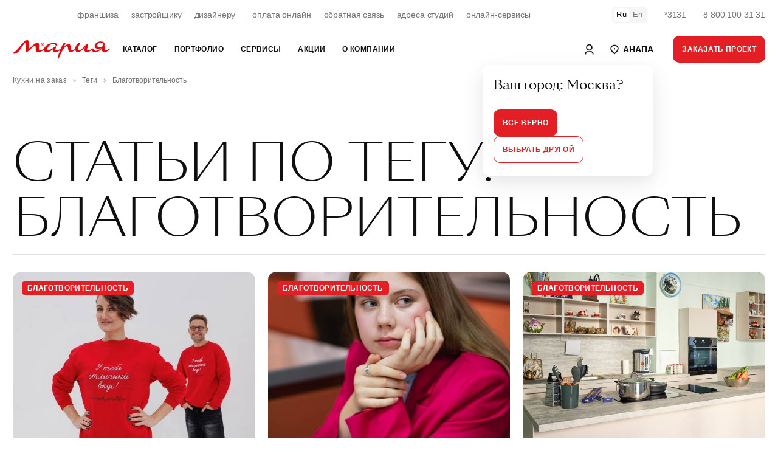

--- FILE ---
content_type: text/html; charset=utf-8
request_url: https://www.google.com/recaptcha/api2/anchor?ar=1&k=6LeO9fUjAAAAAFu20luQTeEmgW3yhaYiglxtBf0c&co=aHR0cHM6Ly9hbmFwYS5tYXJ5YS5ydTo0NDM.&hl=en&v=PoyoqOPhxBO7pBk68S4YbpHZ&size=normal&anchor-ms=20000&execute-ms=30000&cb=e5dji9ucbgsi
body_size: 49184
content:
<!DOCTYPE HTML><html dir="ltr" lang="en"><head><meta http-equiv="Content-Type" content="text/html; charset=UTF-8">
<meta http-equiv="X-UA-Compatible" content="IE=edge">
<title>reCAPTCHA</title>
<style type="text/css">
/* cyrillic-ext */
@font-face {
  font-family: 'Roboto';
  font-style: normal;
  font-weight: 400;
  font-stretch: 100%;
  src: url(//fonts.gstatic.com/s/roboto/v48/KFO7CnqEu92Fr1ME7kSn66aGLdTylUAMa3GUBHMdazTgWw.woff2) format('woff2');
  unicode-range: U+0460-052F, U+1C80-1C8A, U+20B4, U+2DE0-2DFF, U+A640-A69F, U+FE2E-FE2F;
}
/* cyrillic */
@font-face {
  font-family: 'Roboto';
  font-style: normal;
  font-weight: 400;
  font-stretch: 100%;
  src: url(//fonts.gstatic.com/s/roboto/v48/KFO7CnqEu92Fr1ME7kSn66aGLdTylUAMa3iUBHMdazTgWw.woff2) format('woff2');
  unicode-range: U+0301, U+0400-045F, U+0490-0491, U+04B0-04B1, U+2116;
}
/* greek-ext */
@font-face {
  font-family: 'Roboto';
  font-style: normal;
  font-weight: 400;
  font-stretch: 100%;
  src: url(//fonts.gstatic.com/s/roboto/v48/KFO7CnqEu92Fr1ME7kSn66aGLdTylUAMa3CUBHMdazTgWw.woff2) format('woff2');
  unicode-range: U+1F00-1FFF;
}
/* greek */
@font-face {
  font-family: 'Roboto';
  font-style: normal;
  font-weight: 400;
  font-stretch: 100%;
  src: url(//fonts.gstatic.com/s/roboto/v48/KFO7CnqEu92Fr1ME7kSn66aGLdTylUAMa3-UBHMdazTgWw.woff2) format('woff2');
  unicode-range: U+0370-0377, U+037A-037F, U+0384-038A, U+038C, U+038E-03A1, U+03A3-03FF;
}
/* math */
@font-face {
  font-family: 'Roboto';
  font-style: normal;
  font-weight: 400;
  font-stretch: 100%;
  src: url(//fonts.gstatic.com/s/roboto/v48/KFO7CnqEu92Fr1ME7kSn66aGLdTylUAMawCUBHMdazTgWw.woff2) format('woff2');
  unicode-range: U+0302-0303, U+0305, U+0307-0308, U+0310, U+0312, U+0315, U+031A, U+0326-0327, U+032C, U+032F-0330, U+0332-0333, U+0338, U+033A, U+0346, U+034D, U+0391-03A1, U+03A3-03A9, U+03B1-03C9, U+03D1, U+03D5-03D6, U+03F0-03F1, U+03F4-03F5, U+2016-2017, U+2034-2038, U+203C, U+2040, U+2043, U+2047, U+2050, U+2057, U+205F, U+2070-2071, U+2074-208E, U+2090-209C, U+20D0-20DC, U+20E1, U+20E5-20EF, U+2100-2112, U+2114-2115, U+2117-2121, U+2123-214F, U+2190, U+2192, U+2194-21AE, U+21B0-21E5, U+21F1-21F2, U+21F4-2211, U+2213-2214, U+2216-22FF, U+2308-230B, U+2310, U+2319, U+231C-2321, U+2336-237A, U+237C, U+2395, U+239B-23B7, U+23D0, U+23DC-23E1, U+2474-2475, U+25AF, U+25B3, U+25B7, U+25BD, U+25C1, U+25CA, U+25CC, U+25FB, U+266D-266F, U+27C0-27FF, U+2900-2AFF, U+2B0E-2B11, U+2B30-2B4C, U+2BFE, U+3030, U+FF5B, U+FF5D, U+1D400-1D7FF, U+1EE00-1EEFF;
}
/* symbols */
@font-face {
  font-family: 'Roboto';
  font-style: normal;
  font-weight: 400;
  font-stretch: 100%;
  src: url(//fonts.gstatic.com/s/roboto/v48/KFO7CnqEu92Fr1ME7kSn66aGLdTylUAMaxKUBHMdazTgWw.woff2) format('woff2');
  unicode-range: U+0001-000C, U+000E-001F, U+007F-009F, U+20DD-20E0, U+20E2-20E4, U+2150-218F, U+2190, U+2192, U+2194-2199, U+21AF, U+21E6-21F0, U+21F3, U+2218-2219, U+2299, U+22C4-22C6, U+2300-243F, U+2440-244A, U+2460-24FF, U+25A0-27BF, U+2800-28FF, U+2921-2922, U+2981, U+29BF, U+29EB, U+2B00-2BFF, U+4DC0-4DFF, U+FFF9-FFFB, U+10140-1018E, U+10190-1019C, U+101A0, U+101D0-101FD, U+102E0-102FB, U+10E60-10E7E, U+1D2C0-1D2D3, U+1D2E0-1D37F, U+1F000-1F0FF, U+1F100-1F1AD, U+1F1E6-1F1FF, U+1F30D-1F30F, U+1F315, U+1F31C, U+1F31E, U+1F320-1F32C, U+1F336, U+1F378, U+1F37D, U+1F382, U+1F393-1F39F, U+1F3A7-1F3A8, U+1F3AC-1F3AF, U+1F3C2, U+1F3C4-1F3C6, U+1F3CA-1F3CE, U+1F3D4-1F3E0, U+1F3ED, U+1F3F1-1F3F3, U+1F3F5-1F3F7, U+1F408, U+1F415, U+1F41F, U+1F426, U+1F43F, U+1F441-1F442, U+1F444, U+1F446-1F449, U+1F44C-1F44E, U+1F453, U+1F46A, U+1F47D, U+1F4A3, U+1F4B0, U+1F4B3, U+1F4B9, U+1F4BB, U+1F4BF, U+1F4C8-1F4CB, U+1F4D6, U+1F4DA, U+1F4DF, U+1F4E3-1F4E6, U+1F4EA-1F4ED, U+1F4F7, U+1F4F9-1F4FB, U+1F4FD-1F4FE, U+1F503, U+1F507-1F50B, U+1F50D, U+1F512-1F513, U+1F53E-1F54A, U+1F54F-1F5FA, U+1F610, U+1F650-1F67F, U+1F687, U+1F68D, U+1F691, U+1F694, U+1F698, U+1F6AD, U+1F6B2, U+1F6B9-1F6BA, U+1F6BC, U+1F6C6-1F6CF, U+1F6D3-1F6D7, U+1F6E0-1F6EA, U+1F6F0-1F6F3, U+1F6F7-1F6FC, U+1F700-1F7FF, U+1F800-1F80B, U+1F810-1F847, U+1F850-1F859, U+1F860-1F887, U+1F890-1F8AD, U+1F8B0-1F8BB, U+1F8C0-1F8C1, U+1F900-1F90B, U+1F93B, U+1F946, U+1F984, U+1F996, U+1F9E9, U+1FA00-1FA6F, U+1FA70-1FA7C, U+1FA80-1FA89, U+1FA8F-1FAC6, U+1FACE-1FADC, U+1FADF-1FAE9, U+1FAF0-1FAF8, U+1FB00-1FBFF;
}
/* vietnamese */
@font-face {
  font-family: 'Roboto';
  font-style: normal;
  font-weight: 400;
  font-stretch: 100%;
  src: url(//fonts.gstatic.com/s/roboto/v48/KFO7CnqEu92Fr1ME7kSn66aGLdTylUAMa3OUBHMdazTgWw.woff2) format('woff2');
  unicode-range: U+0102-0103, U+0110-0111, U+0128-0129, U+0168-0169, U+01A0-01A1, U+01AF-01B0, U+0300-0301, U+0303-0304, U+0308-0309, U+0323, U+0329, U+1EA0-1EF9, U+20AB;
}
/* latin-ext */
@font-face {
  font-family: 'Roboto';
  font-style: normal;
  font-weight: 400;
  font-stretch: 100%;
  src: url(//fonts.gstatic.com/s/roboto/v48/KFO7CnqEu92Fr1ME7kSn66aGLdTylUAMa3KUBHMdazTgWw.woff2) format('woff2');
  unicode-range: U+0100-02BA, U+02BD-02C5, U+02C7-02CC, U+02CE-02D7, U+02DD-02FF, U+0304, U+0308, U+0329, U+1D00-1DBF, U+1E00-1E9F, U+1EF2-1EFF, U+2020, U+20A0-20AB, U+20AD-20C0, U+2113, U+2C60-2C7F, U+A720-A7FF;
}
/* latin */
@font-face {
  font-family: 'Roboto';
  font-style: normal;
  font-weight: 400;
  font-stretch: 100%;
  src: url(//fonts.gstatic.com/s/roboto/v48/KFO7CnqEu92Fr1ME7kSn66aGLdTylUAMa3yUBHMdazQ.woff2) format('woff2');
  unicode-range: U+0000-00FF, U+0131, U+0152-0153, U+02BB-02BC, U+02C6, U+02DA, U+02DC, U+0304, U+0308, U+0329, U+2000-206F, U+20AC, U+2122, U+2191, U+2193, U+2212, U+2215, U+FEFF, U+FFFD;
}
/* cyrillic-ext */
@font-face {
  font-family: 'Roboto';
  font-style: normal;
  font-weight: 500;
  font-stretch: 100%;
  src: url(//fonts.gstatic.com/s/roboto/v48/KFO7CnqEu92Fr1ME7kSn66aGLdTylUAMa3GUBHMdazTgWw.woff2) format('woff2');
  unicode-range: U+0460-052F, U+1C80-1C8A, U+20B4, U+2DE0-2DFF, U+A640-A69F, U+FE2E-FE2F;
}
/* cyrillic */
@font-face {
  font-family: 'Roboto';
  font-style: normal;
  font-weight: 500;
  font-stretch: 100%;
  src: url(//fonts.gstatic.com/s/roboto/v48/KFO7CnqEu92Fr1ME7kSn66aGLdTylUAMa3iUBHMdazTgWw.woff2) format('woff2');
  unicode-range: U+0301, U+0400-045F, U+0490-0491, U+04B0-04B1, U+2116;
}
/* greek-ext */
@font-face {
  font-family: 'Roboto';
  font-style: normal;
  font-weight: 500;
  font-stretch: 100%;
  src: url(//fonts.gstatic.com/s/roboto/v48/KFO7CnqEu92Fr1ME7kSn66aGLdTylUAMa3CUBHMdazTgWw.woff2) format('woff2');
  unicode-range: U+1F00-1FFF;
}
/* greek */
@font-face {
  font-family: 'Roboto';
  font-style: normal;
  font-weight: 500;
  font-stretch: 100%;
  src: url(//fonts.gstatic.com/s/roboto/v48/KFO7CnqEu92Fr1ME7kSn66aGLdTylUAMa3-UBHMdazTgWw.woff2) format('woff2');
  unicode-range: U+0370-0377, U+037A-037F, U+0384-038A, U+038C, U+038E-03A1, U+03A3-03FF;
}
/* math */
@font-face {
  font-family: 'Roboto';
  font-style: normal;
  font-weight: 500;
  font-stretch: 100%;
  src: url(//fonts.gstatic.com/s/roboto/v48/KFO7CnqEu92Fr1ME7kSn66aGLdTylUAMawCUBHMdazTgWw.woff2) format('woff2');
  unicode-range: U+0302-0303, U+0305, U+0307-0308, U+0310, U+0312, U+0315, U+031A, U+0326-0327, U+032C, U+032F-0330, U+0332-0333, U+0338, U+033A, U+0346, U+034D, U+0391-03A1, U+03A3-03A9, U+03B1-03C9, U+03D1, U+03D5-03D6, U+03F0-03F1, U+03F4-03F5, U+2016-2017, U+2034-2038, U+203C, U+2040, U+2043, U+2047, U+2050, U+2057, U+205F, U+2070-2071, U+2074-208E, U+2090-209C, U+20D0-20DC, U+20E1, U+20E5-20EF, U+2100-2112, U+2114-2115, U+2117-2121, U+2123-214F, U+2190, U+2192, U+2194-21AE, U+21B0-21E5, U+21F1-21F2, U+21F4-2211, U+2213-2214, U+2216-22FF, U+2308-230B, U+2310, U+2319, U+231C-2321, U+2336-237A, U+237C, U+2395, U+239B-23B7, U+23D0, U+23DC-23E1, U+2474-2475, U+25AF, U+25B3, U+25B7, U+25BD, U+25C1, U+25CA, U+25CC, U+25FB, U+266D-266F, U+27C0-27FF, U+2900-2AFF, U+2B0E-2B11, U+2B30-2B4C, U+2BFE, U+3030, U+FF5B, U+FF5D, U+1D400-1D7FF, U+1EE00-1EEFF;
}
/* symbols */
@font-face {
  font-family: 'Roboto';
  font-style: normal;
  font-weight: 500;
  font-stretch: 100%;
  src: url(//fonts.gstatic.com/s/roboto/v48/KFO7CnqEu92Fr1ME7kSn66aGLdTylUAMaxKUBHMdazTgWw.woff2) format('woff2');
  unicode-range: U+0001-000C, U+000E-001F, U+007F-009F, U+20DD-20E0, U+20E2-20E4, U+2150-218F, U+2190, U+2192, U+2194-2199, U+21AF, U+21E6-21F0, U+21F3, U+2218-2219, U+2299, U+22C4-22C6, U+2300-243F, U+2440-244A, U+2460-24FF, U+25A0-27BF, U+2800-28FF, U+2921-2922, U+2981, U+29BF, U+29EB, U+2B00-2BFF, U+4DC0-4DFF, U+FFF9-FFFB, U+10140-1018E, U+10190-1019C, U+101A0, U+101D0-101FD, U+102E0-102FB, U+10E60-10E7E, U+1D2C0-1D2D3, U+1D2E0-1D37F, U+1F000-1F0FF, U+1F100-1F1AD, U+1F1E6-1F1FF, U+1F30D-1F30F, U+1F315, U+1F31C, U+1F31E, U+1F320-1F32C, U+1F336, U+1F378, U+1F37D, U+1F382, U+1F393-1F39F, U+1F3A7-1F3A8, U+1F3AC-1F3AF, U+1F3C2, U+1F3C4-1F3C6, U+1F3CA-1F3CE, U+1F3D4-1F3E0, U+1F3ED, U+1F3F1-1F3F3, U+1F3F5-1F3F7, U+1F408, U+1F415, U+1F41F, U+1F426, U+1F43F, U+1F441-1F442, U+1F444, U+1F446-1F449, U+1F44C-1F44E, U+1F453, U+1F46A, U+1F47D, U+1F4A3, U+1F4B0, U+1F4B3, U+1F4B9, U+1F4BB, U+1F4BF, U+1F4C8-1F4CB, U+1F4D6, U+1F4DA, U+1F4DF, U+1F4E3-1F4E6, U+1F4EA-1F4ED, U+1F4F7, U+1F4F9-1F4FB, U+1F4FD-1F4FE, U+1F503, U+1F507-1F50B, U+1F50D, U+1F512-1F513, U+1F53E-1F54A, U+1F54F-1F5FA, U+1F610, U+1F650-1F67F, U+1F687, U+1F68D, U+1F691, U+1F694, U+1F698, U+1F6AD, U+1F6B2, U+1F6B9-1F6BA, U+1F6BC, U+1F6C6-1F6CF, U+1F6D3-1F6D7, U+1F6E0-1F6EA, U+1F6F0-1F6F3, U+1F6F7-1F6FC, U+1F700-1F7FF, U+1F800-1F80B, U+1F810-1F847, U+1F850-1F859, U+1F860-1F887, U+1F890-1F8AD, U+1F8B0-1F8BB, U+1F8C0-1F8C1, U+1F900-1F90B, U+1F93B, U+1F946, U+1F984, U+1F996, U+1F9E9, U+1FA00-1FA6F, U+1FA70-1FA7C, U+1FA80-1FA89, U+1FA8F-1FAC6, U+1FACE-1FADC, U+1FADF-1FAE9, U+1FAF0-1FAF8, U+1FB00-1FBFF;
}
/* vietnamese */
@font-face {
  font-family: 'Roboto';
  font-style: normal;
  font-weight: 500;
  font-stretch: 100%;
  src: url(//fonts.gstatic.com/s/roboto/v48/KFO7CnqEu92Fr1ME7kSn66aGLdTylUAMa3OUBHMdazTgWw.woff2) format('woff2');
  unicode-range: U+0102-0103, U+0110-0111, U+0128-0129, U+0168-0169, U+01A0-01A1, U+01AF-01B0, U+0300-0301, U+0303-0304, U+0308-0309, U+0323, U+0329, U+1EA0-1EF9, U+20AB;
}
/* latin-ext */
@font-face {
  font-family: 'Roboto';
  font-style: normal;
  font-weight: 500;
  font-stretch: 100%;
  src: url(//fonts.gstatic.com/s/roboto/v48/KFO7CnqEu92Fr1ME7kSn66aGLdTylUAMa3KUBHMdazTgWw.woff2) format('woff2');
  unicode-range: U+0100-02BA, U+02BD-02C5, U+02C7-02CC, U+02CE-02D7, U+02DD-02FF, U+0304, U+0308, U+0329, U+1D00-1DBF, U+1E00-1E9F, U+1EF2-1EFF, U+2020, U+20A0-20AB, U+20AD-20C0, U+2113, U+2C60-2C7F, U+A720-A7FF;
}
/* latin */
@font-face {
  font-family: 'Roboto';
  font-style: normal;
  font-weight: 500;
  font-stretch: 100%;
  src: url(//fonts.gstatic.com/s/roboto/v48/KFO7CnqEu92Fr1ME7kSn66aGLdTylUAMa3yUBHMdazQ.woff2) format('woff2');
  unicode-range: U+0000-00FF, U+0131, U+0152-0153, U+02BB-02BC, U+02C6, U+02DA, U+02DC, U+0304, U+0308, U+0329, U+2000-206F, U+20AC, U+2122, U+2191, U+2193, U+2212, U+2215, U+FEFF, U+FFFD;
}
/* cyrillic-ext */
@font-face {
  font-family: 'Roboto';
  font-style: normal;
  font-weight: 900;
  font-stretch: 100%;
  src: url(//fonts.gstatic.com/s/roboto/v48/KFO7CnqEu92Fr1ME7kSn66aGLdTylUAMa3GUBHMdazTgWw.woff2) format('woff2');
  unicode-range: U+0460-052F, U+1C80-1C8A, U+20B4, U+2DE0-2DFF, U+A640-A69F, U+FE2E-FE2F;
}
/* cyrillic */
@font-face {
  font-family: 'Roboto';
  font-style: normal;
  font-weight: 900;
  font-stretch: 100%;
  src: url(//fonts.gstatic.com/s/roboto/v48/KFO7CnqEu92Fr1ME7kSn66aGLdTylUAMa3iUBHMdazTgWw.woff2) format('woff2');
  unicode-range: U+0301, U+0400-045F, U+0490-0491, U+04B0-04B1, U+2116;
}
/* greek-ext */
@font-face {
  font-family: 'Roboto';
  font-style: normal;
  font-weight: 900;
  font-stretch: 100%;
  src: url(//fonts.gstatic.com/s/roboto/v48/KFO7CnqEu92Fr1ME7kSn66aGLdTylUAMa3CUBHMdazTgWw.woff2) format('woff2');
  unicode-range: U+1F00-1FFF;
}
/* greek */
@font-face {
  font-family: 'Roboto';
  font-style: normal;
  font-weight: 900;
  font-stretch: 100%;
  src: url(//fonts.gstatic.com/s/roboto/v48/KFO7CnqEu92Fr1ME7kSn66aGLdTylUAMa3-UBHMdazTgWw.woff2) format('woff2');
  unicode-range: U+0370-0377, U+037A-037F, U+0384-038A, U+038C, U+038E-03A1, U+03A3-03FF;
}
/* math */
@font-face {
  font-family: 'Roboto';
  font-style: normal;
  font-weight: 900;
  font-stretch: 100%;
  src: url(//fonts.gstatic.com/s/roboto/v48/KFO7CnqEu92Fr1ME7kSn66aGLdTylUAMawCUBHMdazTgWw.woff2) format('woff2');
  unicode-range: U+0302-0303, U+0305, U+0307-0308, U+0310, U+0312, U+0315, U+031A, U+0326-0327, U+032C, U+032F-0330, U+0332-0333, U+0338, U+033A, U+0346, U+034D, U+0391-03A1, U+03A3-03A9, U+03B1-03C9, U+03D1, U+03D5-03D6, U+03F0-03F1, U+03F4-03F5, U+2016-2017, U+2034-2038, U+203C, U+2040, U+2043, U+2047, U+2050, U+2057, U+205F, U+2070-2071, U+2074-208E, U+2090-209C, U+20D0-20DC, U+20E1, U+20E5-20EF, U+2100-2112, U+2114-2115, U+2117-2121, U+2123-214F, U+2190, U+2192, U+2194-21AE, U+21B0-21E5, U+21F1-21F2, U+21F4-2211, U+2213-2214, U+2216-22FF, U+2308-230B, U+2310, U+2319, U+231C-2321, U+2336-237A, U+237C, U+2395, U+239B-23B7, U+23D0, U+23DC-23E1, U+2474-2475, U+25AF, U+25B3, U+25B7, U+25BD, U+25C1, U+25CA, U+25CC, U+25FB, U+266D-266F, U+27C0-27FF, U+2900-2AFF, U+2B0E-2B11, U+2B30-2B4C, U+2BFE, U+3030, U+FF5B, U+FF5D, U+1D400-1D7FF, U+1EE00-1EEFF;
}
/* symbols */
@font-face {
  font-family: 'Roboto';
  font-style: normal;
  font-weight: 900;
  font-stretch: 100%;
  src: url(//fonts.gstatic.com/s/roboto/v48/KFO7CnqEu92Fr1ME7kSn66aGLdTylUAMaxKUBHMdazTgWw.woff2) format('woff2');
  unicode-range: U+0001-000C, U+000E-001F, U+007F-009F, U+20DD-20E0, U+20E2-20E4, U+2150-218F, U+2190, U+2192, U+2194-2199, U+21AF, U+21E6-21F0, U+21F3, U+2218-2219, U+2299, U+22C4-22C6, U+2300-243F, U+2440-244A, U+2460-24FF, U+25A0-27BF, U+2800-28FF, U+2921-2922, U+2981, U+29BF, U+29EB, U+2B00-2BFF, U+4DC0-4DFF, U+FFF9-FFFB, U+10140-1018E, U+10190-1019C, U+101A0, U+101D0-101FD, U+102E0-102FB, U+10E60-10E7E, U+1D2C0-1D2D3, U+1D2E0-1D37F, U+1F000-1F0FF, U+1F100-1F1AD, U+1F1E6-1F1FF, U+1F30D-1F30F, U+1F315, U+1F31C, U+1F31E, U+1F320-1F32C, U+1F336, U+1F378, U+1F37D, U+1F382, U+1F393-1F39F, U+1F3A7-1F3A8, U+1F3AC-1F3AF, U+1F3C2, U+1F3C4-1F3C6, U+1F3CA-1F3CE, U+1F3D4-1F3E0, U+1F3ED, U+1F3F1-1F3F3, U+1F3F5-1F3F7, U+1F408, U+1F415, U+1F41F, U+1F426, U+1F43F, U+1F441-1F442, U+1F444, U+1F446-1F449, U+1F44C-1F44E, U+1F453, U+1F46A, U+1F47D, U+1F4A3, U+1F4B0, U+1F4B3, U+1F4B9, U+1F4BB, U+1F4BF, U+1F4C8-1F4CB, U+1F4D6, U+1F4DA, U+1F4DF, U+1F4E3-1F4E6, U+1F4EA-1F4ED, U+1F4F7, U+1F4F9-1F4FB, U+1F4FD-1F4FE, U+1F503, U+1F507-1F50B, U+1F50D, U+1F512-1F513, U+1F53E-1F54A, U+1F54F-1F5FA, U+1F610, U+1F650-1F67F, U+1F687, U+1F68D, U+1F691, U+1F694, U+1F698, U+1F6AD, U+1F6B2, U+1F6B9-1F6BA, U+1F6BC, U+1F6C6-1F6CF, U+1F6D3-1F6D7, U+1F6E0-1F6EA, U+1F6F0-1F6F3, U+1F6F7-1F6FC, U+1F700-1F7FF, U+1F800-1F80B, U+1F810-1F847, U+1F850-1F859, U+1F860-1F887, U+1F890-1F8AD, U+1F8B0-1F8BB, U+1F8C0-1F8C1, U+1F900-1F90B, U+1F93B, U+1F946, U+1F984, U+1F996, U+1F9E9, U+1FA00-1FA6F, U+1FA70-1FA7C, U+1FA80-1FA89, U+1FA8F-1FAC6, U+1FACE-1FADC, U+1FADF-1FAE9, U+1FAF0-1FAF8, U+1FB00-1FBFF;
}
/* vietnamese */
@font-face {
  font-family: 'Roboto';
  font-style: normal;
  font-weight: 900;
  font-stretch: 100%;
  src: url(//fonts.gstatic.com/s/roboto/v48/KFO7CnqEu92Fr1ME7kSn66aGLdTylUAMa3OUBHMdazTgWw.woff2) format('woff2');
  unicode-range: U+0102-0103, U+0110-0111, U+0128-0129, U+0168-0169, U+01A0-01A1, U+01AF-01B0, U+0300-0301, U+0303-0304, U+0308-0309, U+0323, U+0329, U+1EA0-1EF9, U+20AB;
}
/* latin-ext */
@font-face {
  font-family: 'Roboto';
  font-style: normal;
  font-weight: 900;
  font-stretch: 100%;
  src: url(//fonts.gstatic.com/s/roboto/v48/KFO7CnqEu92Fr1ME7kSn66aGLdTylUAMa3KUBHMdazTgWw.woff2) format('woff2');
  unicode-range: U+0100-02BA, U+02BD-02C5, U+02C7-02CC, U+02CE-02D7, U+02DD-02FF, U+0304, U+0308, U+0329, U+1D00-1DBF, U+1E00-1E9F, U+1EF2-1EFF, U+2020, U+20A0-20AB, U+20AD-20C0, U+2113, U+2C60-2C7F, U+A720-A7FF;
}
/* latin */
@font-face {
  font-family: 'Roboto';
  font-style: normal;
  font-weight: 900;
  font-stretch: 100%;
  src: url(//fonts.gstatic.com/s/roboto/v48/KFO7CnqEu92Fr1ME7kSn66aGLdTylUAMa3yUBHMdazQ.woff2) format('woff2');
  unicode-range: U+0000-00FF, U+0131, U+0152-0153, U+02BB-02BC, U+02C6, U+02DA, U+02DC, U+0304, U+0308, U+0329, U+2000-206F, U+20AC, U+2122, U+2191, U+2193, U+2212, U+2215, U+FEFF, U+FFFD;
}

</style>
<link rel="stylesheet" type="text/css" href="https://www.gstatic.com/recaptcha/releases/PoyoqOPhxBO7pBk68S4YbpHZ/styles__ltr.css">
<script nonce="TzDofEG5sePne8YZ6FyCuQ" type="text/javascript">window['__recaptcha_api'] = 'https://www.google.com/recaptcha/api2/';</script>
<script type="text/javascript" src="https://www.gstatic.com/recaptcha/releases/PoyoqOPhxBO7pBk68S4YbpHZ/recaptcha__en.js" nonce="TzDofEG5sePne8YZ6FyCuQ">
      
    </script></head>
<body><div id="rc-anchor-alert" class="rc-anchor-alert"></div>
<input type="hidden" id="recaptcha-token" value="[base64]">
<script type="text/javascript" nonce="TzDofEG5sePne8YZ6FyCuQ">
      recaptcha.anchor.Main.init("[\x22ainput\x22,[\x22bgdata\x22,\x22\x22,\[base64]/[base64]/[base64]/[base64]/[base64]/[base64]/KGcoTywyNTMsTy5PKSxVRyhPLEMpKTpnKE8sMjUzLEMpLE8pKSxsKSksTykpfSxieT1mdW5jdGlvbihDLE8sdSxsKXtmb3IobD0odT1SKEMpLDApO08+MDtPLS0pbD1sPDw4fFooQyk7ZyhDLHUsbCl9LFVHPWZ1bmN0aW9uKEMsTyl7Qy5pLmxlbmd0aD4xMDQ/[base64]/[base64]/[base64]/[base64]/[base64]/[base64]/[base64]\\u003d\x22,\[base64]\x22,\[base64]/Cp8KXBMOkH1gGPcONwr4XwqDCkMKMUsOHwoTDpljDpsKOZsK8QcKdw4tvw5XDsjZkw4LDrcOMw4nDgmTCqMO5ZsK8AHFENTMLdyNjw5V4RMKnPsOmw7XCjMOfw6PDrgfDsMK+BEDCvlLChcO4woBkGTkEwq1Bw55cw53Cn8OHw57Dq8K3V8OWA18gw6wAwpx/woAdw4vDu8OFfSPCpsKTbkLCtSjDoyLDn8OBwrLCs8OBT8Kid8OIw5s5DsOaP8KQw68XYHbDomTDgcOzw6rDvkYSHMKpw5gWfHkNTwQ/w6/Cu1rCnnwgC1rDt1LCvMK+w5XDlcO7w4zCr2hIwpXDlFHDlMO2w4DDrnNHw6tID8OGw5bCh2E6woHDpMKmw7BtwpfDkWbDqF3Dum/ChMOPwonDjjrDhMKvf8OOSCnDlMO6TcKOBn9YVcKSYcOFw5nDrMKpe8K/wq3DkcKresO0w7l1w6rDkcKMw6NGPX7CgMOww5tASMO6V2jDucOJHBjCoAIBacO6PHTDqR4zF8OkGcOEfcKzUWEGQRwow53DjVIKwrENIsOsw7HCjcOhw4R6w6xpwrjCucOdKsO+w6h1ZDrDscOvLsOpwq8Mw54hw5jDssOkwo0/worDqcKsw6Nxw4fDrcKxwo7ChMKfw59DInvDlMOaCsODwrrDnFRIwqzDk1hdw4ofw5MgLMKqw6ITw6Juw7/[base64]/[base64]/[base64]/DnyMOwoLDtDzCuRFvwpLDlsKwFsKjLw/CpcKrwqAyIsORw5/DhSIkwppDBMOOesOdw4jDrcOuHsK8wrx1JsOiOMOnPWJCwrjDs1XCtx/DoQ3CvVbCnhtOYEEBRBFdwp7DgMKLwptwC8K+PcOWw5rChy/CmsKBwrNwL8KaflYhw7Yiw50Nb8OyOB0Iw60vN8KSScO5DF3CjGJNXcOhMTrCrDdDe8OHa8OywohTFMOhVMKmYMObw4g0Uhc1XDrCr3nCowvCrFtBCkbDq8KGwqnDosO+FBHCuzTDl8OFwq/DmRDCjMKIw7N7JlzCnghva2/CscKIKXxuw6LDt8KmfFEzbcKFQjLDusKuGHTDlsKkw7N/NEZZEMO/AMKTEydMMF3DrVPCnTwyw5bDjsKTwoh7eg7DgXRaCcOTw67Coi3Ch17Cp8KfNMKCwqwDWsKDYGkRw4w/AMOJC0V4w7fDnS4zckRfw7/CpGIcwoEdw40kfkAmV8Kkw7dNw6d1ScKTw5VCMMKpXcOgPgDDnsONOSxNw6HCmMOgfhoiMDzDrcKzw7tkEAE8w7sXwqTDosOxc8Oyw4sNw4/CmFXDmMO0woTDhcOPcsO/csOFwp/[base64]/DrVLClCLCuMO9T8O3YBbCuMKowpHCnlBIwq5Uw7YDCsK1wpoyegrCo0YOfxFscsKpwpXCqx9qckYzwpDCtsKSfcOMwpzCp1XDkF7DusOkwp9dXw8CwrAWCMKibMOvw5DDt0sXdMKywoYUSsOmwq/[base64]/[base64]/[base64]/DvwXCn03DqFXDnsO4M8Kjw6DDhC3DkcOaaELDjwZewpA9YcKMwqLDgMKDJ8OfwqPDosKbHHzCnEnCkhLCnFfDgBhqw7AYQsOiaMKZw4RkXcK0wqrCn8KMw505JAvDsMO5MmxLdMOkQ8OoDwXDnWrCicKJw5EENx3ClQplwqo/HcOsamNJwr3Cs8OjEMKuwp7ClzkEEMKgXioCMcKtdAbDrMKhbnrDmsKDwpBDS8K3wrTDosOBP2QQXjjDhgk+ZcKEMAnCusOLwqHCqsKeDcKMw6FOccKzesKDTGE+Hz/DriZkw6MwwrbDlcOAS8O9ccOIQ1JVZDzDoAVeworCiUjCqi9HbB4Xw4hfRsKkwpVcXVrCusOfYcK2XsOCK8KteXlHe13DuErDhcOrfsK7dsO2w4DClSvCucKGawEQOGjCgsO5WBFIFjocNcK8w5rDiQ3CmGHDmAwYwpg/wp3Doh7ClhFhc8O3w6rDnn3DusOeERjCmmdEw6nDhMOBwqVrwrtyecOlworDjMOTNX1PSmvCkGc5wpgHwpZ1R8KMw6vDg8OWw6Agw5sjQCo1S1/ClcKLDkPDisK4ccK0axvCucKXw4bDicOcG8Ofwr83EgMzw7LCu8OJX3HDvMOiw5LCi8KvwoAqGcKfVmEoJkRCD8OOUcK6UcOPHBbCshTDnsOOw4hqZR/DpcOrw5XDkTh+S8OhwpJRwqhlw5sAwqXCs2gPXgHDqhfDpsO4WsKhwp9cwonCu8OEworCisKOBl9zGWjDlWMGwo/Dgxc5KcOXMMKDw4HDpcO3wpvDicK/wqBqfcOvwo/[base64]/w6PDrA9uwrlkwrU8c8OUwqzDjG/DhMK3RcKgTcKmwp7Cj3LDgFEfwrDDhcOjwoQKwol1wqrCjsO9UF3Dp0tlQmjClmzDnRXDsT0VAkPDqMKPdzN2wpfCpETDqsOKHsOvE3YrI8OAX8OKw4rCv3PCqMKBG8Osw7HCicK/w51MJHfDs8Khw5F2w5fDnMO8EMKdUMOOwpLDkcO6woA4fsO3fsKYUMO0w7s3w7dHbltQcBHCr8KDB1LDo8Oxw6I5w67DnsKvdGPDpggtwrjCqlwcGWY6BsK0V8KwRUliw63Ds1pVw7jCqjFHYsKxMg/DqsOgwqkOwr95wq8Pw7zCnsKFwoPDpWvCnlY9w5x3SsO1aGvDs8K/[base64]/DrHvDg8Kjwpw5wpAaXmHDhjMsVjzDgcO3SsO0BsKEwpbDqD4NXcODwq4Sw43Cnl45QMO7wpB4wq/[base64]/DpHV9TiYGFwbDn8KcfCPDvDJkZMKie8OEwpBtw6jDrMO0CG9mRcKcW8OnQMOzw6MSwrLDp8OubsOqCsOiw5kxVRRcwoY/[base64]/CqsO7wozDicOvwoAnRsO0Rx/[base64]/w7gWw57Co8KIwrgEBnHCr8Oxw47Cpi7Dt8K9P8O/wqnDi8Otw7TDssO0w4DDpnBGPH06XMO5NBvCuSXDiwBXeXQhD8Osw73DtcOkTsKgw69sFMKHI8O+wpsHw5RSR8Ktw6dTwobChGZxfV8Zw6LCtVzDpMO3PVDCmMOzwownwrjDtBnDoS5iw64JIsOIwrIlwrdlC2vCkMOyw5Z2w6DCry/CiFMvEHnDmMK7dAwuw54Uwpl3bBjDnxLDosKPw7MZw7TChWB5w65swqBDOT3Cq8KZwoNCwqk7wpVIw7tIw5J8wpMxcw0ZwoXCvh/DkcKtwoHDhmclB8Osw7rDjcKwF3Y1CWLCtsOMOTDCoMKtMcOowqDCm0JwHcK4w6UUEMOqwoRvEMKzVMKde1EuwonDrcO7w7bCgHkcw7lDwoHDgmbDkMKYRgZ3w7FNwr5RCRnCpsOwcG7DlhcEwrxQwrQ3EsO1CA0+w4/CicKUF8K9wptlw7M6eS8kIS/[base64]/[base64]/JCTDigjDkVonbsKUAk3CrinDinUpXg59w4MCw5dLwoIzw7bDomvDjsKMw6oXT8KeIkTDliIIwrnDhsKEXmROVsO9GcOdSW7DusOUESxuw6QSE8KqVMKHP39KMcOfw6vDggd/wrMHwqfCjGDCjzjChSUAREDCoMOAwp3DucKJUGnCtcObYQY/[base64]/DkSc3wqMIUDBjUxYEFS3DrcKLVMKNWcK9w7LDgXzClSLDlcKZwozCnFxiw7bCrcOdw4ArIsKISMOgwrbCvjHCiz/DmjA7ScKrdXbDihByAcKDw7Yew7JlZ8K1UzUNw5DClRlsYwwDw7bDoMKiDmrCpsOSwpzDlcOkw4E/XF8nwrzCqMKlwpt0OcKSw4bDi8KVNcKpw5zChMKkwqHClGkqPMKSwoFZw7R2EMK/[base64]/w7N2LcK3w4TDgE7DksOTwpkGwonDjMO6w53CvyHDrMKtw7ExY8ORR3LCg8OIw5l5Qn9Rw4EZa8OTwpvCvFvDr8O3woDCoDjCjMKnaHjDjjPCoRnCuUlJIsOMOsKoXsKQD8KAwoNAZMKOY3dWwppqNcK+w4rDqSRfGUN8KgQSw6/CpMOsw40xasK0OR8OdR9+f8K7HlVFMAlDEClCwoswHsOsw6gywofCusOSwqAjfiNKZ8KNw4Z7w7vDtsOoWsKgfsOEw5bDjsK/[base64]/DqcKFwqt4UcOWJlM+w7FKwpTCm8KTw6FoHV4Pw5/DpcKnJ8Obw4nDkcKpw60kw68RL0d3GD3CncKGW0fCnMOVwqLCmDnCqSnCosOxEMKnw7kFwrLDrWpdByoww7fChTXDjsKGw63CrFFRwochw6YZdMOWwrLCr8KBGcKDw4pOw4N9w5BRGUdjBynCu3jDpGLDlsOTJcK2XAgNw49aNcOxXwFbw7rDp8OFG2TCg8OWRHt/E8OBTcOAGRLDt2MQwptkNivClAwoTXnCgsKXI8OGw57DvlIgwp8sw7wRwrPDiRAew5XDsMOKwqN5wqbDkcODw5QzDMKfwo3Dgh9EZMKgGMK4GgMgwqFvUTHChsKLasK/w64MSsKhWHXDoU3CrcK0wq3CjMK6w71XIMK0TcKHwq7DsMKQw51gw4bDgDzDtcKlwq0GSSMJHlQWwo7CtMK5ccOMcMOwNT7CoT/CscOZw64Qw4gOVMOtCDdPw5nDl8KwBm4ZRC/[base64]/CnMKRw5QyJcOhw4LCpRrDgMOCayjCpVUWeBJQbsKGasK8RhTCvS1+w5tSDQLDicKaw7vCrsK7Ci8Kw5PDsWZGFhrDu8KiwprCjsOsw7jDqsKzw7nDp8OXwpN+R0/CicOKFz8xVsOSw6gfwr7DgsO9w4rCvxfDu8Ktwq3CscKvw4sYIMKhGGjDjcKHJ8K0e8O0w5nDkzZ3wqh6wpwgVsK1BT/CkcKTw77CkFPDpsOPwrLChcOyCz5zw5bDuMK3wrHDjn11w55cb8Kqw542LMO5wqNdwppXflBHRXTDsCN1TgdXw7tcw6zDvsKmwpHChQN1wpEUwpsUPFZ1w5LDksO5QsOoXsKtR8KhdWlEw5B5w4/DrlLDkiDCkDU+OMKfwoV5D8Owwql0wqbDoETDh39DwqTDgsK2w5zCosKQFMODwq7DhMK7wqpQa8K2fDMrwpDCnMOaw63Dg2wRFmQSWMKtfGjCjsKOQQPCjcKZw6HDmsKaw63CssOXZ8Orw7/DosOKbMKoGsKswo8VSHXCn2VTQMO9w6bDlMKaXMOGfcOcw48lX0vCrEvDl2wffRRpX3kuL20awrYSw70PwoHCq8K5MsKXw6fDnkdwMy8gGcK9KSbDqcOyw4DCp8KdcyfDl8OvJkXCl8KOGEXCoAxMwpvDtkB6wpTCqD9/FErDoMOAaSkeMichwqLDtmoTOjA+w4JUOsOHw7NUTsKjwpkFw6wmRMOOwpfDu2FEwpbDhnfCmMOATn3DhsKTKcOITcK/wrzDgsKsDksPw5DDojdzB8KjwrAUTmTDoAAlw7hPPTx0w6bDnjZ8wpTCnMOlFcKyw73CmwjCuCUrw5rDsX8veyUAOlvDimFYAcOfIyfDjsO+w5RNbg0xwoMhwqhJO2/CtMO6WlEVSmQlwpHDqsOQCHvDtHLDqWYaecOXVsKuwoIJwqPCmcO+w6jCmMOHw50bHsK0w6t8NcKNw5/ClEPCl8Ojwr7CkmJVw4DCgE/ChHTCjcONdCjDrW5zw7TCiBQnw7DDvsKrw4HDgzfCo8KJw79fwofDjUnCrcKkclkgw5jCkzXDoMKpc8KCZ8O3ai/CtVB3ZcKacsOYDR7CpcObwpFYAmDDlmwuS8Kzw6jDncK/[base64]/CnMKEw5bDr8ODw5XDjFzDl8OnwrbCs1DDs8O3w6rCpsKZw5VaGwfCmsKfw53DiMOELDNgBmrCjsOyw7YaNcOId8O5w5BlasK8w5FAwpLCosK9w7PCkcKAwq/Cr1bDoQbCiXHDrMO5e8KXQ8OwVsOXwpDDkcOvCXrCjmF1wqY4wrwhw7PCusKzw75fwobCg00oSFYvwpALw6zDl1jCmllew6bCpjtac0fDsXREwojCjxvDs8OQaztPJsO9w5XCj8K8w5E7KsKIw4LDiDfCtS3DmgUKw7dibVY0w742wosNw4EFLMKcUyPDpcOjUi/[base64]/CqcKbD8OhAGLDu8KlJ8KGwogfZhHDiMOtwpU7XcKbwp/DvTpUXMOGXMKTwqbChMK5Og3CicKcP8KKw67DlgrCsD/Dn8OLEEQ2wofDscONQAMSw51FwpU9HMOqw7JOLsKtwq7DrHHCqR8lE8Kmw4fCsAllw4rCjAVBw6Zlw68Ww6gPJH7CgR/CuWbDk8OHacOVDMKlwoXCt8KCwrxwwq/DgsK2MMOTw4B3w6F+dyUtDhIXwp/Co8KmXyLDncKmCsKLM8OSWEHCn8Oww4HDr1BsXRvDosKsT8OMwqEueSDDiGs8wpfDl2jDsXnDtsO1EsOVQH7ChjvCsSXClsOjw7bCq8KUwqXCsQtqw5HDkMKIfcOPw4sJAMKiLcKPwr4sEMKfw7p/IsKCwq7Cm2xaeQPDtMOYfy1Mw61Mw6/DmcKxO8KcwpVZw6nCl8OzB2VZAsKYHsOGwpbCtljDuMKvw6vCv8KuCsOGw5/DkcKVFXTCusO+V8OlwrEvMQAJNMOZw71CB8ONw5DCoTbDp8ONTxrDhCrDgsKdAcKlwqbDj8Kfw4gCw6EBw7duw7YSwoDDi3tjw53DoMKKTEtRw4gxwqB7w4UGwpBeWsKdw6XCt38ORcKXPMOLwpLDvcORElDCgX/CusKZHsOePAXDp8OLwq7CqcO7W1PCqHIUwqVsw6jDnGUPwrAMfVzDnsKnUsO8wrzCpQJ1wqgPLRbCmAjCgVccCsO+NkPCiDrDhGrDnMKhd8K/[base64]/DncO+dQx7N8KsXWTDpzNqwp/ClMKdO8KNw6LDiQ/Cm1bDh0bDlQ3Cl8OMwqDDo8K8w5xww73DlRTClMKzfx0sw6Qiw5TCocK3wrPCm8KBwoBmwr3DmMKZBXTDp2/CuVtdAcOTQcKHAGJ9bgDDt1hkw5w3w7bCqk4qwoJswohgH07DlcKFwp7ChMOFb8K9TMOxcGTDg3fCvkHDvcOSMkvDgMK9OxJawpPCh0bDiMKOw4LDuG/ClSoLw7FHQsOERm8Twrx2IwjCisKMw7FDw7VsWWvDhwVVwoJ3wojDokrDvsKuw6tMIx/DpxTCjMKOKMK5w5VYw6YrOcOCw5zChFHCuAfDo8KHOcOGEWjChRI4MMKMHAIOwpvDqMOVUkLDq8Kcw5BoegDDk8Ovw5bDqcOyw6N4PEbDjCvDncKrYTQVG8KABMKyw6LDtcKBNkh+wptYw5DDm8OLT8KcT8KFw7IuSgPCqWIUXsOow75Ww6/Dl8OUScKkwoTDpz0FfX/DmcKfw5LDsz/Dh8OVZcObDsOVWiTCtcO8woHDiMOowpLDhcKPFSHDsBldwp4TSsKxYsOkRDbCgyomSx85wrHCinM6CDx9T8KGO8Kuwp5owrRAaMKCBBPDoBnDssKBUxDDhzZrRMOYwrLCkyzDsMKiw6VieTzCicOow5rDkV4rwqTDkV/DnMOFw7LCnQ7DoXnCh8Ksw6p1B8OsHsK8w6B+Xl/Cn0gYNMOxwrcdwprDh2fDk2LDosOSwr/Ci0rCsMO5w7/DqMKNEEFMEcKzwq3CtMOzQnvDmHLCocKqVX3DscKVVcOlw73DjFPDi8O6w4LCliBHw44qw5XCj8OswrPChGd3djDDinrDosKxYMKsFg5fFFYpVMKYwodUwrfCiVoWw693wrFLCmZQw5YXASLCsmPDtx5Ow7N/[base64]/[base64]/DnDVwwqcAwqbClMOaRcKsw5rCiVnCnsKIYRMOScKCw5LChiYwTAnDoVLDhQ13wpHDmsK/ZD/DsgUoMcO0wq7DgkDDnMOaw4ZiwppfbGYkOlhyw5/Cg8KFwphYBn7DhzDDkMOIw4bDlC7DusOUKCDDqcKVa8Kfc8KbwonCizPDrsK4w6/CsyrDhcOowoPDnMKBw6lBw592ZsOVZCHChsKHwrTCuWDDusOlwr3DpTs+FcOgwqPDkyTDtHjCmsKcUE/DvwHDjcOyYlPDhUJ0VcOFwozDmVpsdFLCgcOXwqcSDwo0wozDjzjCiGxhF0dCw5HCsCEXR2IHExbCpkJ3w4XDuHTCsWzDnMKgwqrDq1kcwpRsQsO/[base64]/[base64]/[base64]/Cr25+wqxMwrbCq0kVw73Dg8KLwq07EUHDnHLCvMOqciTDksKqwo9ON8OiwqnCnTYXwqxPw6TCp8O1wo1dw5h7f2fCqmx9w75Uwr/CicO5OlvDm14DZxrCvcOXwpc9w6DCqgfDgsOLw57Cj8KZPAYJwqBew50xGsOqYcK2wpPDvcK8wrXDrcOOw6o6LXLCrCIXM1RhwrpfecKiwqBTwqVNwp/CoMOwbMOGNmzCmXrDphjCiMO1elJJwo3Cj8OXDlfDnkYdwrrDqsKVw73DpnUxwp0+UGbCoMK6wpECwqsvw5krwpPDni7DnsKRJT3DuFtTAWvDrcKow5XCpMOBNXBnw53CscOow6Y8wpIVw6QGZz/[base64]/DmsOqZzbDujLDmBEMcTMjOUfCvMONfcKeZsKCUsOiP8O2aMOyKsOQw5PDnAVwU8KRdz9bw5PCsSLCpsO9wpvCvTnDgjUpw50xwpTCmHYEwpvCicKEwrbDr3jDjHnDsRTCtGQ2w5LCgmA/NMKJWR/Dh8OuJ8OZw6rCtRFLU8KAFx3DuGzCoEojw75Qw7rCiCHDq3jDiXjCuEtHbMOiEsKvAsOMBkzDn8Onw6phw7rDl8KAwrPCtMOow4jCmsOFwo3Co8Oqw7g1MkhxWC7Cu8OLSDh+wrkPwr0qw4LCtEzCvcK4BiDCilfCgAjCmGVGazfDuCFObD0xw4YAwr4dNg/DucK7wqvDuMOoPUhSw6tcO8KOw7cSwoIDSMKtw4HDgDAgw4FrwojDhTNhw75qwrTDoRzDumnCksO/w4DCsMKbLcO3woPDn1wFwqoiwq1pwo9RRcOWw5pQJ2VeKyPDoUnCucOBw7zCrhDDrsOOGAzDnsK+w5vClMOvw7/CocKxwoIUwq42wo5rTz5yw58VwrwgwqTDtWvChHxNZQV3wp3DihFvw7PDvMORw7XDv0ceC8K/w5ZVw5HDv8O2QcKHaQ7CtzfDp17CsCB0w5RHwoPDnAJsWcOwT8KFfMK5w6R1Pz1RDwPDpcOPcmUvwqHCo1vCoxLDi8O0WMOLw5g1woJbwqkIw53Dmi/[base64]/CnGPDtyXDjcKeYzLDq14lDkfCscO9woPCmMOyR8ODERx2woUAw4nCtsOEw5XDpQUZc1NeISoWw5tzwoFsw5oSa8OXwrtjwoF1wq3CtsKBQcK9CGBJexLDqMOpw4c1BsKgwqIOZMOpwrZjFMKGLcOfa8KqXcKCworCnAXCv8K/cl9cWcOXw5xcwqnCnk5UfcOWwqMMMUDDnB43YyoyTW3DjsKSw47DlWXChsK4wpgsw4ICwrsbcMO6wpkZw6lAw43DkXgCBcKow5Qaw5l/woDCkkgUHSbCqsKiEz1Iw6HCvsOaw57DiHLDiMKCKEIwIlEOwqElwqbCuhLCn2hfwrJrcn3CicKPTMKyfMKqw6HDn8KWwprCvxDDpmUxw5vDtcKMw6F7Q8K0KmbCqsOlFXDDvTVOw5h/wpANDS/[base64]/[base64]/wqxCcsKcacOkVTrCulNme2FzEcOkfMKkw60eIFDDhz/Ck3TDrcO2wpbDjyIgwqnDrTPCkELCrsKZP8OvdMKuwpDDl8OrX8Ksw6/[base64]/CmcKVw4tswoPCrcK5w4fCoMKSw5UEw5rCskh8wprCm8Kaw4bDo8Kpw5nDsmUCw5t+w6LDssOnwqnDh0/[base64]/DmMOjRG3CgVnCjljCmT3DlcKvHMKIwqZZWMK9UcOww45LGsKhwr5GPMKlw64leCPDucKNV8Obw7hXwodCOcKAwqzDr8OYwpfCoMOHWT1ZYFpfwo4wU0vCmU98w4rCu0A2ekvDtMK7EyEoO1HDkMOlw78Cw6zDpBXDhkjDp2LCj8OQTzo/Dm55LWRENMK8wrZ4cD8nfMK/[base64]/[base64]/CtRNYG8KEN8K2AWwUw6osW8O6wqcowp94VsKWwp0Rw6QceMK+w6NdIsOzFcK0w4APwrUcE8O9wp1cQTtcVE92w6Y/CRTDhRZxw73DpEnDvMKxYQ/CmcOUwpTCmsOEwoQVw5FICRkgOhp3PcOEwro+bUUMwr9vXcKvwpDDpcO7ag7DqsOKw59uFC3CgzUywpRwwrtBNMKVwoDChzcSGsO0w7M8w6PDihvCisKHD8KdGMKLXkHDgEDDv8OqwqnDjw0md8KLw5rCgcO+Ok3DiMOdw4o7wqbDkMOBOMOsw77DjcKdw7/[base64]/[base64]/DjMKCw6F+Yk0edR/CpnHCnR3Cg8KMwq7DtcOBLsOOb8OnwpcmDcK/[base64]/DjgMbIsKQMMO/[base64]/Cl0xbT8K8fsKeRcOGw4TDuXRYCsOcwpnCvsKgw6TChcKvw4/Dm3hDwocvNFXCj8KZw6saLsKoDzZwwqghQ8OAwr3CsDU/woXCq23DjsO5w6YHNgrDhsK+woQ5SjHDscO7BMOWbMOsw5wJwrY2JwnCgsOIIcOzGMOrMWPCsFw4w4TCvcO/EkPCrW/[base64]/DrWjCrsKFdMKXwpDCsMOJw5nCqGvDoMO4wp8afsKIKAM+YMOMdEPDl186SMO2O8K/w6w/P8O5wpzCtxkoA30uw74QwrrCjsO9wpDCq8K/awN5YMKOwroLwqzCl0VHVsKAwobCn8K5HS1wDsOkw5t6woTCicODJ1HDqFrCiMKVwrJyw7bDocOaRcOTJ1zDtsOsARDCpMO9wovDpsKUw7BYw7PCpMKocsOpcsKxZ1TDg8OwRMOuwqccaV9iw77DuMOLAVo4HsKGw78cwobDv8OSCsO/[base64]/Ct2Z7RnzDqMOKH17Coj7CpcOEETcQPU/Dm03CusK+fjrDt3LCrcOaDsOGw5I2w5jDmsKWwqFTw7HDiS11wqDCmjDDsR/Dn8O2w6IFbgjCkcKcwp/CpzjDqcKsJcOTw4pLIsO/RErDuMKrw4/[base64]/[base64]/DkmPCsMK1dBvCogLCucO+CBF6cR4nVMOew6pbwr8gXxTDt2h/[base64]/Ch8KsIXoABnRYOcKEdsOhKMOic8ONDzt5P2Jzwq0FFcK8T8KxdcOWw4TDkcOIw5UKwqHDow8ewp1rw4DCrcKVO8KQVl1hwo7CuxdffUdbPS4mwpQdWsOPw6nChDHDkgbDpxwMMcKdLsKUw6bDnMOobhDDjcOIV3jDjcOyKsOiJhsbP8O4wp/DqsKxwprCoFvDsMOKTsK4w6XDqcKUbsKCAsO0w5ZzCks2w7LCgUPCi8OHQm/Dl1LDqGgdw4zCtwBLLsOYwqHCg1rDvglbw5tMwp3Cq1DCkSTDp2DDtMKoEsO7w61lUMO6ZAvCpcOPwpjDl34pYcOGwr7DlC/Ci1VMZMK7Ti3CncKRLQXDsDnCmcKgTMO/[base64]/[base64]/fMKmB8Kzw7hrwoUJL8OHw6HCtMOWU2bDg8OXw7rCl8Kkw7Qdwqc3X3IUwrzDg1sHNsOmfsKRQMOQw6gIXz7DjUZjFHhcwqDDl8Kzw7JvVcK0LDdNLQ0ifcO5AgwUFsO0U8KyMlcFZ8Kfw5zCpMKwwqjDgMKLTTjDrsK+wrzCu20YwrB3wp7Dll/DpEDDjMOOw6XCm10nf2FLwplyBhPDrF3ChXR8BVpvDMKaWsKkwq/Ckl8/dT/CncKwwpfDjCjCp8KSwp3CkEddw5hZJ8O7TgwNTsOeU8Khw6rCiSPDoAwRKHTCqcKbFHwETFV+wpPCnMOBD8OXwpQHw4cTC31jIMKJR8Kuw7fDtcKHKMKSwroVwqrDmQnDpcOpwovDqVATw5kYw6LDpMOuFmwKRcO+C8KISsO1woJTw6ApJQfDn2QgVsKtwpo8wp/DpQHCuxDCszDDuMOXwpXCusOkehw7YsKQw4zDkMORwozCh8OyDT/CmwzDpMKsSMKpw7RXwofCscO5wp12w4pbJj0lw7fDjsOOLMOHw4YCwqbCjXjCrhHCicK7w7fCuMKDJsK5wp4Uw6vDqMOYwqozw4LDmBLCvybDtDdLwojCmGrDryNOZcOwS8OBw70Ow4vCnMOEE8KlInsuVsO5w7/Dk8O9w7LDj8Kbw7bCp8OWOcKKYSPCkVPClMO8w6/[base64]/CvBc3EMOzwr3Dr8OVwq4dNcK6wr/[base64]/CvcKDw7bDnzoWDFnCisOlw6xVNljCicOKwp1Hw7rDisOSZnRXbsKRw7Zzwp/Do8O7PMKKw5XCscKfw6IbbH9Mw4XCmhHCh8KawonDv8KkMsKOworCvihWw7/CrGE9wpbCknAnwrwDwp/DunEdwpkCw6nDn8OuajnDpmDCgnXCqw0cw4XDlVbDkzvDq0LCv8Kew4rCv2hLXcOdwrfDqjVSwo7DqBHCoz/Dm8Kbf8OBT1PCi8ORw4XDn3/DnTEGwrJiwqbDgMKbC8KhXMOzU8Ovw6lHwrVFwow+wqQew6HDiknDscKIwqrDjsKBw7DDmcK0w7kUJ2/DhCR0wrQib8OZwpRFesO1RBcKwrkJwr5+wqDCh1XDjAzCgHzCp3M8f1h3OcKWURTCu8OHw75/BsO5KcOgw7/Dj0nCtcOWCsOxw7A1wrI8AC8uwp9JwqcVBsOyaMOOdVVNwqzDl8O6wqrCrMOkIcO3w7XDkMOLW8K/ExDDnAPDskrCpUzCqMK+woTDhMOlwpTCsRxmZCUSfsKnw4/ChwtXwpJITiHDgRbDmMOUwrzCiCfDtVTCgcKJw6fDmsK8w5/Dki47UcO9UMOoHTXDjx7DomzDgMOmbRzCiCxqwopCw5jDs8KRCUhewr9gwrXCmXnCmWjDuhTCusO6XBjDsUo+JRkQw4tkwozCrcOTIxtQw7EoSnMnanMWHjzDgMKnwpzDtHbDj2lWdzNdwrHDt2PDkl/Cp8KhIQTDucOtREbDvcKeKm4DLW8rJmRNZ1DCpD1/woltwpcYOMOoV8K1wqDDkTgRbsOKdDjCusO/wqPCsMONwqDDp8Kuw6vDrwjDn8K3FsKmwrYXw57CgWnDs27DpVUIw4pKVsObM3TDhcKpw6VFQsO6QWnCljQ1w4XDhsORS8KRwqJvOcOlwrhGYcOAw64fCMKHIMOsQSVtw5HDmy/DsMOSAMOzwqjDpsOUwoVpw53CmUPCrcOJw7rCoXbDucKmwq1Gw5rDpgNFwqZcUGPDm8Kyw73CvDE8ccO4ZsKLCwNmD2XDi8OKw7LCv8OpwrRlwqTDs8OvYwgewrPCr13CqsK6wpYCOcKswqvCq8KdJybCt8KKUTbDkGY/wq/[base64]/CisOmw4HDuGPDmBJ0w6zCtFRjfifCtMObXQkdw7paQxPCvcOhwpPDn2XDjcOdwol8w7rDssO5EcKKw4Qbw4PDscOqe8K0DMKaw4rCsB7Cl8OVfcK2w4tXw60cOMO6w7YrwoEEw63DtB/DrWLDkwM+ZcKlEsOaK8KUwq82QGtVPMK3dizDrSFuWsO/wrhjGR83wrPDtn7DtMKbSsOAwofDr27DuMOOw7PCpGEPw5zCik3DqsOmw7ZXTMKRLcOxw6/CrERfCcKewr4eD8Ocw6QQwoJseH52wqfChMOGwrE2S8OFw5jCjXYZS8O0w7MJJcKrw6NsBsOkwoHDkGXCgsKXccOXKnzDiDALw7TCg0DDqDgrw75iajZsaDx1w5lOUwR3w6rDmlxdF8OgbcKBUQ91OjPDgcKUwpwQwq/DhTtDwqfClg4oD8KFdcOjWXbCjDDDt8OsD8OYwr/DmcOcKcKeZsKJbxU4w6VfwoLCqQESfMOuwolvworCgcKeTHPDj8OEw650D1HCshp6wqfDskLDlsOJBMO4eMOBb8OmAzHDh1l7F8KwYcOuwrTDgml0PMOaw6JrFhrCtMOQwovDnsOSSHx1wqzChnrDlDsVw6UEw5VvwrfCvQ8ew5oDw6hjw5/ChcKGwr9JEhBeOnEhAUnCqW3Cq8Oawq18w4FKE8Oewq5hW2BXw54Dw5TDgMKZwpl2MlfDjcKWI8O8Q8Kjw4jChsOaB2/[base64]/[base64]/Cp33Dh8O0wovDqzTCk8KPVsOXVUo0NHPDkBLCscK0ecKjHMKafGUvTTpEw6EGw7fCicOUKcOPI8Khw7pZfRhuwq1+dT/DhjtyRnzCqgLCpMKlwr/Dq8ODw5d1ElHDj8Kgw6LDtSMrw7w/AMKuw6LDlAXCqipJNcOyw7skMHg0HMOQAcK2BmDDolDDmRAiw7nDn2VUw5HCiiJewoTClzE0SAg/MVLCjMKWIkl3bMKsXxUdwrELcnE/Yw5mVUtlw6/DgMKnw5nDiXrCollPw6M5w77CnXPCh8Kaw6phCgMCB8Okw5bCnXVow5PClsKNSVDCmsOPH8KUwqElwrjDukwsZhkOP2bCuUNCDMO/wpEJw7trwqRGwoTCscOZw6hnTl86DMKhw6ppX8KCc8OvUR7DkGktw7/CvUfDqcKbUUPDv8Oaw5HCoFhiwrHCvcKVDMOlwp3DthNbMjrDo8KAwrvCnMOpIBdnPR8ObMKrwq3DtcKnw7nCuE/[base64]/bsKFNQ1Pw61GwosFwqTDlzTCpMOKKSgmw5nDh8KlTz4+w6bCscOIwocOwozDmMOpw6nDp1JYXlrCugYPwpHDqsKkAyzCm8OWTMKvMsKkwqnDpytsw6vCl24xTlzDi8OwKmhfTkxbwrNCwoB/NMOXKcKIVztbEFHDrsOVYzEhw5ItwrQzT8O/dkJvwqTDpT0Tw73Cq1kAwpHDsMKMci1lUW1CEwAbwqHCtMOhwrwbwpLDsxXDpMKyGcOEMAzDnsOdcsKQwpbDmz/Co8OWEMKtcnHDujXDiMONdybCijXCoMKye8K5dFMNUQVsDC/Dk8Kvw7sew7ZeEC44w6DCncKMwpXDiMKKw57DkRwzIMKSHVjCmlVcw7/Cj8KcVMO5wrXDthXDgMK2wqleMcK4wq3DicOBQCUeQcKSw6PCsFMXfmREw5DDlMK2w6MrfS/Cn8K9w73Dq8KYwqXClSg3w7t/w4DCgxHDssOGVHJLPWAaw7lkZMKxw45sIHLDr8ONwpjDk14AMsKvKMKjw7Qkw71KKsKQD2LDqy4RT8OFw5VBwpswQ2BuwrATcmDCrzzDg8KFw4RMDsO4a0bDo8OOw5bCvQLDqcO/[base64]/CqzsxLWzDuFTDlWDClkcUUcKEw71bEsKVEFoLwp3DhcOhJB9pWsOfO8OYwoLDtQTCkilyMnVWw4DCkGHDnTHDhVJGWDlGw4TDoRPDoMOaw5M2w498XUpNw4k/NU1PNcOpw70nw4gDw4N4wp/CpsK3w4/[base64]/[base64]/wpfDkFtAOy3DgMO+ZsOcEwRXcMKsCMKWVHxtw58HBxvDjjDDi2/DmsKxBcOWUcKlwoZiK35xw70EM8OmQFA/Q2rDnMOuw6glSnx9wowcwrbDhGPCtcO4w77Dml8cEzwJb1xNw6F6wrVBw6UHBMOSW8OAfcKwQVsnDSPCl1wxYMONUxhzwqnDtk81wrXCkWLDqHHDgcKtw6TCpcObGcKUS8KTHijDt2rChMK+w6XCjsKvZAzCv8KoE8KZwrjDiC/Di8KDZ8KdK2dFRxU9KsKjwqXCu1PCpsOrC8O/w4fDnQvCkw\\u003d\\u003d\x22],null,[\x22conf\x22,null,\x226LeO9fUjAAAAAFu20luQTeEmgW3yhaYiglxtBf0c\x22,0,null,null,null,1,[21,125,63,73,95,87,41,43,42,83,102,105,109,121],[1017145,420],0,null,null,null,null,0,null,0,1,700,1,null,0,\[base64]/76lBhnEnQkZnOKMAhnM8xEZ\x22,0,0,null,null,1,null,0,0,null,null,null,0],\x22https://anapa.marya.ru:443\x22,null,[1,1,1],null,null,null,0,3600,[\x22https://www.google.com/intl/en/policies/privacy/\x22,\x22https://www.google.com/intl/en/policies/terms/\x22],\x22BZhmgbzIP5QrtqdFo3QjEJoGy+HTnMV7FAi+lrowdV0\\u003d\x22,0,0,null,1,1769023271117,0,0,[241],null,[144,166,96,27],\x22RC-RfILomeZ7VegeQ\x22,null,null,null,null,null,\x220dAFcWeA49vMWFUcJi_2qGly0AK_yYBtNn7c7GWpAnXlq9NhR9e6bKTPxKUumsGZiMx9p9vA07utYyK2apVT42ET9rWndV4D9ynQ\x22,1769106071049]");
    </script></body></html>